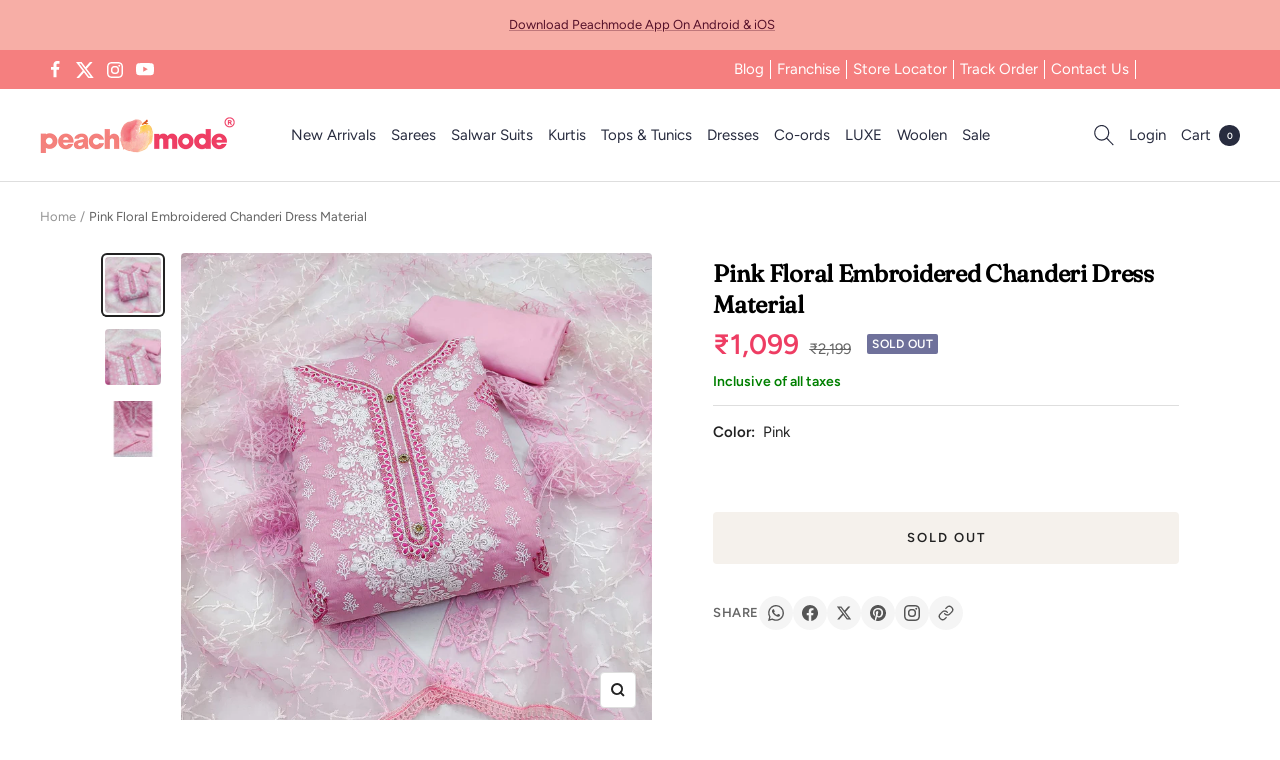

--- FILE ---
content_type: text/javascript; charset=utf-8
request_url: https://peachmode.com/products/pink-floral-embroidered-chanderi-dress-material-5.js
body_size: 720
content:
{"id":7944312389853,"title":"Pink Floral Embroidered Chanderi Dress Material","handle":"pink-floral-embroidered-chanderi-dress-material-5","description":"\u003cp\u003ePink colored suit is prettified with floral embroidered work as shown which makes it appear classy. This top is made of chanderi fabric which is accompanied with santoon bottom, inner and net dupatta. Women can buy this suit to wear for their festivals and functions.\u003c\/p\u003e\n\u003cp\u003eNote:- The actual product may differ slightly in color and design from the one illustrated in the images when compared with computer or mobile screen.\u003c\/p\u003e","published_at":"2022-11-30T10:17:20+05:30","created_at":"2022-11-28T16:39:22+05:30","vendor":"Peachmode","type":"Dress Material","tags":["c.pink","Col.Diwali24","col.lohri","m.chanderi","o.festive","p.floral","p.sequinswork","p.threadwork","pt.salwarsuit","st.unstitched","w.embroidered"],"price":109900,"price_min":109900,"price_max":109900,"available":false,"price_varies":false,"compare_at_price":219900,"compare_at_price_min":219900,"compare_at_price_max":219900,"compare_at_price_varies":false,"variants":[{"id":43565244874973,"title":"Default Title","option1":"Default Title","option2":null,"option3":null,"sku":"PDM-KATARIYA-6062-PINK","requires_shipping":true,"taxable":true,"featured_image":null,"available":false,"name":"Pink Floral Embroidered Chanderi Dress Material","public_title":null,"options":["Default Title"],"price":109900,"weight":600,"compare_at_price":219900,"inventory_management":"shopify","barcode":"","quantity_rule":{"min":1,"max":null,"increment":1},"quantity_price_breaks":[],"requires_selling_plan":false,"selling_plan_allocations":[]}],"images":["\/\/cdn.shopify.com\/s\/files\/1\/0637\/4834\/1981\/products\/file_7acd686c-67ae-4adc-91da-1d9187599843.jpg?v=1669633762","\/\/cdn.shopify.com\/s\/files\/1\/0637\/4834\/1981\/products\/file_cd4efb5e-b674-4da5-aa63-352e304a6158.jpg?v=1669633762","\/\/cdn.shopify.com\/s\/files\/1\/0637\/4834\/1981\/products\/file_af29c2bc-2de6-4117-8ec7-6be896b9bdf2.jpg?v=1669633762"],"featured_image":"\/\/cdn.shopify.com\/s\/files\/1\/0637\/4834\/1981\/products\/file_7acd686c-67ae-4adc-91da-1d9187599843.jpg?v=1669633762","options":[{"name":"Title","position":1,"values":["Default Title"]}],"url":"\/products\/pink-floral-embroidered-chanderi-dress-material-5","media":[{"alt":null,"id":31050739056861,"position":1,"preview_image":{"aspect_ratio":1.0,"height":2000,"width":2000,"src":"https:\/\/cdn.shopify.com\/s\/files\/1\/0637\/4834\/1981\/products\/file_7acd686c-67ae-4adc-91da-1d9187599843.jpg?v=1669633762"},"aspect_ratio":1.0,"height":2000,"media_type":"image","src":"https:\/\/cdn.shopify.com\/s\/files\/1\/0637\/4834\/1981\/products\/file_7acd686c-67ae-4adc-91da-1d9187599843.jpg?v=1669633762","width":2000},{"alt":null,"id":31050739089629,"position":2,"preview_image":{"aspect_ratio":1.0,"height":1200,"width":1200,"src":"https:\/\/cdn.shopify.com\/s\/files\/1\/0637\/4834\/1981\/products\/file_cd4efb5e-b674-4da5-aa63-352e304a6158.jpg?v=1669633762"},"aspect_ratio":1.0,"height":1200,"media_type":"image","src":"https:\/\/cdn.shopify.com\/s\/files\/1\/0637\/4834\/1981\/products\/file_cd4efb5e-b674-4da5-aa63-352e304a6158.jpg?v=1669633762","width":1200},{"alt":null,"id":31050739122397,"position":3,"preview_image":{"aspect_ratio":1.0,"height":2000,"width":2000,"src":"https:\/\/cdn.shopify.com\/s\/files\/1\/0637\/4834\/1981\/products\/file_af29c2bc-2de6-4117-8ec7-6be896b9bdf2.jpg?v=1669633762"},"aspect_ratio":1.0,"height":2000,"media_type":"image","src":"https:\/\/cdn.shopify.com\/s\/files\/1\/0637\/4834\/1981\/products\/file_af29c2bc-2de6-4117-8ec7-6be896b9bdf2.jpg?v=1669633762","width":2000}],"requires_selling_plan":false,"selling_plan_groups":[]}